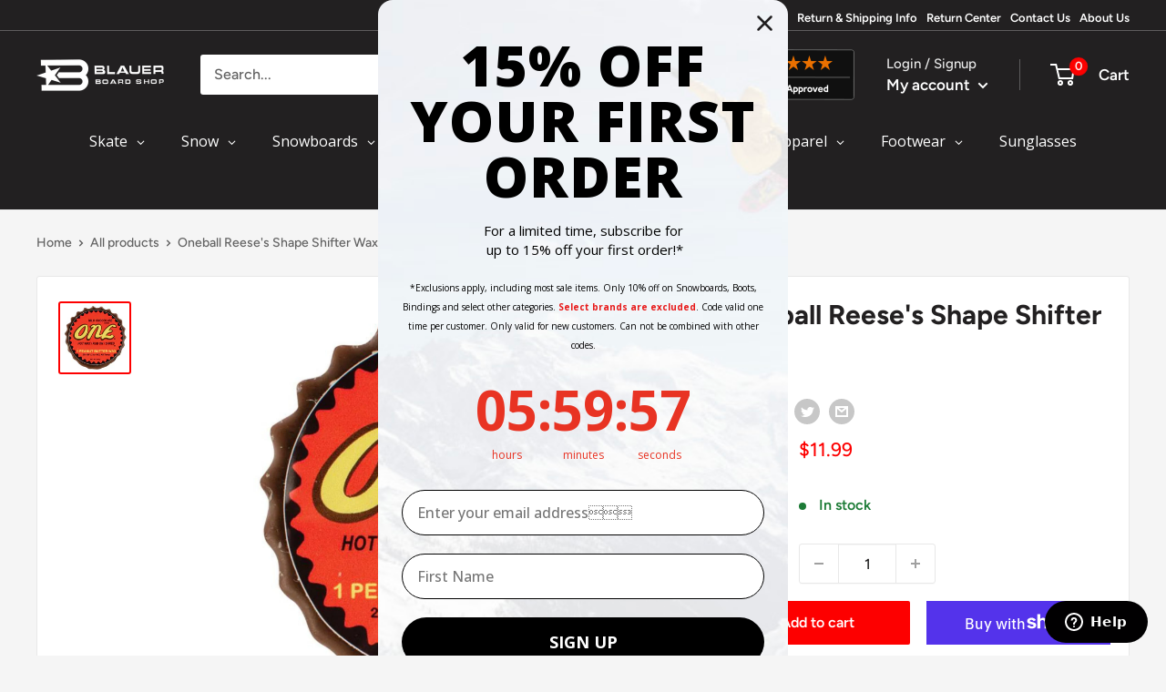

--- FILE ---
content_type: text/css
request_url: https://blauerboardshop.com/cdn/shop/t/112/assets/boost-sd-custom.css?v=1769121190458
body_size: -370
content:
:root{--boostsd-product-title-color: #222021;--boostsd-search-form-title-color-title: #222021;--boostsd-search-form-input-color: #222021;--boostsd-search-result-toolbar-color-active: #222021;--boostsd-toolbar-color: #222021;--boostsd-button-primary-border-color: #FD0000;--boostsd-button-primary-background-color: #FD0000;--boostsd-button-primary-border-color-hover: #FD0000;--boostsd-button-primary-background-color-hover: #FD0000;--boostsd-button-as-search-background-color: #FD0000}.boost-sd__radio-label--hide-text{width:40px;height:40px;border:0;box-shadow:none}.boost-sd__radio-label--selected.boost-sd__radio-label--hide-text{box-shadow:none;border-color:transparent}.boost-sd__radio-label--hide-text:hover{box-shadow:none}.boost-sd__product-swatch-option.sold-out,.boost-sd__product-item-list-view-layout-cta-buttons .boost-sd__button.boost-sd__btn-quick-view{display:none}
/*# sourceMappingURL=/cdn/shop/t/112/assets/boost-sd-custom.css.map?v=1769121190458 */


--- FILE ---
content_type: text/css;charset=UTF-8
request_url: https://cached.rebuyengine.com/api/v1/widgets/styles?id=161724&format=css&cache_key=1769042356
body_size: -106
content:
#rebuy-widget-161724 .rebuy-bundle__actions{display:flex;flex-direction:column;align-items:center;order:4;margin-top:0}#rebuy-widget-161724{max-width:1140px;margin:0 auto 0;padding-bottom:0;padding-top:50px}#rebuy-widget-161724 a{text-decoration:none;white-space:normal}#rebuy-widget-161724 .rebuy-bundle__actions-price{font-size:20px;margin:10px auto}#rebuy-widget-161724 .rebuy-bundle__actions-buttons{margin:0 auto;padding:0 15px}#rebuy-widget-161724 .rebuy-bundle__items .rebuy-product-info{display:flex;flex-direction:column;text-align:center}#rebuy-widget-161724 .rebuy-bundle__items{display:flex;justify-content:center;gap:10px}#rebuy-widget-161724 .rebuy-product-block{width:100%;max-width:300px;padding:16px;background:#fff;border:1px solid #e8e8e8}#rebuy-widget-161724 .rebuy-bundle__image-item{width:100%}#rebuy-widget-161724 .rebuy-bundle .rebuy-product-block .rebuy-product-options{margin:0}#rebuy-widget-161724 .rebuy-product-title{transition:color .2s ease-in-out;font-size:15px;color:#222021;font-weight:600;line-height:1.4;text-align:left}#rebuy-widget-161724 .rebuy-product-title:hover{color:#fd0000}#rebuy-widget-161724 .rebuy-product-price{padding:10px 0;text-align:left}#rebuy-widget-161724 .rebuy-bundle__actions.rebuy-mobile,#rebuy-widget-161724 .rebuy-bundle__images{display:none}#rebuy-widget-161724 .rebuy-product-info{align-items:normal}#rebuy-widget-161724 .primary-title{font-size:20px;text-align:center;margin-bottom:0}#rebuy-widget-161724 .rebuy-product-checkbox{display:flex;justify-content:center;padding-block:10px}@media (max-width:768px){#rebuy-widget-161724{margin:0;padding:20px 0 0}#rebuy-widget-161724 a{text-align:left;white-space:normal}#rebuy-widget-161724 .primary-title{text-align:center}#rebuy-widget-161724 .rebuy-product-price,#rebuy-widget-161724 .rebuy-product-checkbox{padding-block:0}#rebuy-widget-161724 .rebuy-product-price{flex:1;text-align:right}#rebuy-widget-161724 .rebuy-bundle__images{display:flex;flex-wrap:nowrap;gap:20px;width:100%}#rebuy-widget-161724 .rebuy-bundle__items{flex-direction:column;margin-top:30px;gap:0}#rebuy-widget-161724 .rebuy-bundle__items .rebuy-product-info{flex-direction:row;align-items:flex-start}#rebuy-widget-161724 .rebuy-bundle__actions.rebuy-desktop,#rebuy-widget-161724 .rebuy-bundle__items .rebuy-bundle__image-item.bundle-single-image,#rebuy-widget-161724 .rebuy-product-label{display:none}#rebuy-widget-161724 .rebuy-bundle__actions.rebuy-mobile{display:block}#rebuy-widget-161724 .rebuy-bundle__actions{margin-top:0;padding-top:10px}#rebuy-widget-161724 .rebuy-product-block{max-width:unset;padding:0;gap:0;margin-bottom:10px;background:none;border:none}#rebuy-widget-161724 .rebuy-product-review{white-space:nowrap;margin:5px}#rebuy-widget-161724 .rebuy-select{padding:8px}#rebuy-widget-161724 .rebuy-bundle .rebuy-product-block .rebuy-product-options{margin-left:23px}}@media (max-width:480px){#rebuy-widget-161724 .rebuy-product-review{display:none}#rebuy-widget-161724{margin-inline:20px}}#rebuy-widget-161724 .description{text-align:center;margin-top:0;margin-bottom:10px}

--- FILE ---
content_type: text/css;charset=UTF-8
request_url: https://cached.rebuyengine.com/api/v1/widgets/styles?id=92277&format=css&cache_key=1769042356
body_size: -85
content:
#rebuy-widget-92277 .rebuy-bundle__actions{display:flex;flex-direction:column;align-items:center;order:4;margin-top:0}#rebuy-widget-92277{max-width:1140px;margin:0 auto 0;padding-bottom:0;padding-top:50px}#rebuy-widget-92277 a{text-decoration:none;white-space:normal}#rebuy-widget-92277 .rebuy-bundle__actions-price{font-size:20px;margin:10px auto}#rebuy-widget-92277 .rebuy-bundle__actions-buttons{margin:0 auto;padding:0 15px}#rebuy-widget-92277 .rebuy-bundle__items .rebuy-product-info{display:flex;flex-direction:column;text-align:center}#rebuy-widget-92277 .rebuy-bundle__items{display:flex;justify-content:center;gap:10px}#rebuy-widget-92277 .rebuy-product-block{width:100%;max-width:300px;padding:16px;background:#fff;border:1px solid #e8e8e8}#rebuy-widget-92277 .rebuy-bundle__image-item{width:100%}#rebuy-widget-92277 .rebuy-bundle .rebuy-product-block .rebuy-product-options{margin:0}#rebuy-widget-92277 .rebuy-product-title{transition:color .2s ease-in-out;font-size:15px;color:#222021;font-weight:600;line-height:1.4;text-align:left}#rebuy-widget-92277 .rebuy-product-title:hover{color:#fd0000}#rebuy-widget-92277 .rebuy-product-price{padding:10px 0;text-align:left}#rebuy-widget-92277 .rebuy-bundle__actions.rebuy-mobile,#rebuy-widget-92277 .rebuy-bundle__images{display:none}#rebuy-widget-92277 .rebuy-product-info{align-items:normal}#rebuy-widget-92277 .primary-title{font-size:20px;text-align:center;margin-bottom:0}#rebuy-widget-92277 .rebuy-product-checkbox{display:flex;justify-content:center;padding-block:10px}@media (max-width:768px){#rebuy-widget-92277{margin:0;padding:20px 0 0}#rebuy-widget-92277 a{text-align:left;white-space:normal}#rebuy-widget-92277 .primary-title{text-align:center}#rebuy-widget-92277 .rebuy-product-price,#rebuy-widget-92277 .rebuy-product-checkbox{padding-block:0}#rebuy-widget-92277 .rebuy-product-price{flex:1;text-align:right}#rebuy-widget-92277 .rebuy-bundle__images{display:flex;flex-wrap:nowrap;gap:20px;width:100%}#rebuy-widget-92277 .rebuy-bundle__items{flex-direction:column;margin-top:30px;gap:0}#rebuy-widget-92277 .rebuy-bundle__items .rebuy-product-info{flex-direction:row;align-items:flex-start}#rebuy-widget-92277 .rebuy-bundle__actions.rebuy-desktop,#rebuy-widget-92277 .rebuy-bundle__items .rebuy-bundle__image-item.bundle-single-image,#rebuy-widget-92277 .rebuy-product-label{display:none}#rebuy-widget-92277 .rebuy-bundle__actions.rebuy-mobile{display:block}#rebuy-widget-92277 .rebuy-bundle__actions{margin-top:0;padding-top:10px}#rebuy-widget-92277 .rebuy-product-block{max-width:unset;padding:0;gap:0;margin-bottom:10px;background:none;border:none}#rebuy-widget-92277 .rebuy-product-review{white-space:nowrap;margin:5px}#rebuy-widget-92277 .rebuy-select{padding:8px}#rebuy-widget-92277 .rebuy-bundle .rebuy-product-block .rebuy-product-options{margin-left:23px}}@media (max-width:480px){#rebuy-widget-92277 .rebuy-product-review{display:none}#rebuy-widget-92277{margin-inline:20px}}#rebuy-widget-92277 .description{text-align:center;margin-top:0;margin-bottom:10px}

--- FILE ---
content_type: text/css;charset=UTF-8
request_url: https://cached.rebuyengine.com/api/v1/widgets/styles?id=80231&format=css&cache_key=1769042356
body_size: -127
content:
#rebuy-widget-80231 .rebuy-bundle__actions{display:flex;flex-direction:column;align-items:center;order:4;margin-top:0}#rebuy-widget-80231{max-width:1140px;margin:0 auto 0;padding-bottom:0;padding-top:50px}#rebuy-widget-80231 a{text-decoration:none;white-space:normal}#rebuy-widget-80231 .rebuy-bundle__actions-price{font-size:20px;margin:10px auto}#rebuy-widget-80231 .rebuy-bundle__actions-buttons{margin:0 auto;padding:0 15px}#rebuy-widget-80231 .rebuy-bundle__items .rebuy-product-info{display:flex;flex-direction:column;text-align:center}#rebuy-widget-80231 .rebuy-bundle__items{display:flex;justify-content:center;gap:10px}#rebuy-widget-80231 .rebuy-product-block{width:100%;max-width:300px;padding:16px;background:#fff;border:1px solid #e8e8e8}#rebuy-widget-80231 .rebuy-bundle__image-item{width:100%}#rebuy-widget-80231 .rebuy-bundle .rebuy-product-block .rebuy-product-options{margin:0}#rebuy-widget-80231 .rebuy-product-title{transition:color .2s ease-in-out;font-size:15px;color:#222021;font-weight:600;line-height:1.4;text-align:left}#rebuy-widget-80231 .rebuy-product-title:hover{color:#fd0000}#rebuy-widget-80231 .rebuy-product-price{padding:10px 0;text-align:left}#rebuy-widget-80231 .rebuy-bundle__actions.rebuy-mobile,#rebuy-widget-80231 .rebuy-bundle__images{display:none}#rebuy-widget-80231 .rebuy-product-info{align-items:normal}#rebuy-widget-80231 .primary-title{font-size:20px;text-align:center;margin-bottom:0}#rebuy-widget-80231 .rebuy-product-checkbox{display:flex;justify-content:center;padding-block:10px}@media (max-width:768px){#rebuy-widget-80231{margin:0;padding:20px 0 0}#rebuy-widget-80231 a{text-align:left;white-space:normal}#rebuy-widget-80231 .primary-title{text-align:center}#rebuy-widget-80231 .rebuy-product-price,#rebuy-widget-80231 .rebuy-product-checkbox{padding-block:0}#rebuy-widget-80231 .rebuy-product-price{flex:1;text-align:right}#rebuy-widget-80231 .rebuy-bundle__images{display:flex;flex-wrap:nowrap;gap:20px;width:100%}#rebuy-widget-80231 .rebuy-bundle__items{flex-direction:column;margin-top:30px;gap:0}#rebuy-widget-80231 .rebuy-bundle__items .rebuy-product-info{flex-direction:row;align-items:flex-start}#rebuy-widget-80231 .rebuy-bundle__actions.rebuy-desktop,#rebuy-widget-80231 .rebuy-bundle__items .rebuy-bundle__image-item.bundle-single-image,#rebuy-widget-80231 .rebuy-product-label{display:none}#rebuy-widget-80231 .rebuy-bundle__actions.rebuy-mobile{display:block}#rebuy-widget-80231 .rebuy-bundle__actions{margin-top:0;padding-top:10px}#rebuy-widget-80231 .rebuy-product-block{max-width:unset;padding:0;gap:0;margin-bottom:10px;background:none;border:none}#rebuy-widget-80231 .rebuy-product-review{white-space:nowrap;margin:5px}#rebuy-widget-80231 .rebuy-select{padding:8px}#rebuy-widget-80231 .rebuy-bundle .rebuy-product-block .rebuy-product-options{margin-left:23px}}@media (max-width:480px){#rebuy-widget-80231 .rebuy-product-review{display:none}#rebuy-widget-80231{margin-inline:20px}}#rebuy-widget-80231 .description{text-align:center;margin-top:0;margin-bottom:10px}

--- FILE ---
content_type: text/css;charset=UTF-8
request_url: https://cached.rebuyengine.com/api/v1/widgets/styles?id=100593&format=css&cache_key=1769042356
body_size: -124
content:
#rebuy-widget-100593 .rebuy-bundle__actions{display:flex;flex-direction:column;align-items:center;order:4;margin-top:0}#rebuy-widget-100593{max-width:1140px;margin:0 auto 0;padding-bottom:0;padding-top:50px}#rebuy-widget-100593 a{text-decoration:none;white-space:normal}#rebuy-widget-100593 .rebuy-bundle__actions-price{font-size:20px;margin:10px auto}#rebuy-widget-100593 .rebuy-bundle__actions-buttons{margin:0 auto;padding:0 15px}#rebuy-widget-100593 .rebuy-bundle__items .rebuy-product-info{display:flex;flex-direction:column;text-align:center}#rebuy-widget-100593 .rebuy-bundle__items{display:flex;justify-content:center;gap:10px}#rebuy-widget-100593 .rebuy-product-block{width:100%;max-width:300px;padding:16px;background:#fff;border:1px solid #e8e8e8}#rebuy-widget-100593 .rebuy-bundle__image-item{width:100%}#rebuy-widget-100593 .rebuy-bundle .rebuy-product-block .rebuy-product-options{margin:0}#rebuy-widget-100593 .rebuy-product-title{transition:color .2s ease-in-out;font-size:15px;color:#222021;font-weight:600;line-height:1.4;text-align:left}#rebuy-widget-100593 .rebuy-product-title:hover{color:#fd0000}#rebuy-widget-100593 .rebuy-product-price{padding:10px 0;text-align:left}#rebuy-widget-100593 .rebuy-bundle__actions.rebuy-mobile,#rebuy-widget-100593 .rebuy-bundle__images{display:none}#rebuy-widget-100593 .rebuy-product-info{align-items:normal}#rebuy-widget-100593 .primary-title{font-size:20px;text-align:center;margin-bottom:0}#rebuy-widget-100593 .rebuy-product-checkbox{display:flex;justify-content:center;padding-block:10px}@media (max-width:768px){#rebuy-widget-100593{margin:0;padding:20px 0 0}#rebuy-widget-100593 a{text-align:left;white-space:normal}#rebuy-widget-100593 .primary-title{text-align:center}#rebuy-widget-100593 .rebuy-product-price,#rebuy-widget-100593 .rebuy-product-checkbox{padding-block:0}#rebuy-widget-100593 .rebuy-product-price{flex:1;text-align:right}#rebuy-widget-100593 .rebuy-bundle__images{display:flex;flex-wrap:nowrap;gap:20px;width:100%}#rebuy-widget-100593 .rebuy-bundle__items{flex-direction:column;margin-top:30px;gap:0}#rebuy-widget-100593 .rebuy-bundle__items .rebuy-product-info{flex-direction:row;align-items:flex-start}#rebuy-widget-100593 .rebuy-bundle__actions.rebuy-desktop,#rebuy-widget-100593 .rebuy-bundle__items .rebuy-bundle__image-item.bundle-single-image,#rebuy-widget-100593 .rebuy-product-label{display:none}#rebuy-widget-100593 .rebuy-bundle__actions.rebuy-mobile{display:block}#rebuy-widget-100593 .rebuy-bundle__actions{margin-top:0;padding-top:10px}#rebuy-widget-100593 .rebuy-product-block{max-width:unset;padding:0;gap:0;margin-bottom:10px;background:none;border:none}#rebuy-widget-100593 .rebuy-product-review{white-space:nowrap;margin:5px}#rebuy-widget-100593 .rebuy-select{padding:8px}#rebuy-widget-100593 .rebuy-bundle .rebuy-product-block .rebuy-product-options{margin-left:23px}}@media (max-width:480px){#rebuy-widget-100593 .rebuy-product-review{display:none}#rebuy-widget-100593{margin-inline:20px}}#rebuy-widget-100593 .description{text-align:center;margin-top:0;margin-bottom:10px}

--- FILE ---
content_type: text/css;charset=UTF-8
request_url: https://cached.rebuyengine.com/api/v1/widgets/styles?id=222542&format=css&cache_key=1769042356
body_size: -136
content:
#rebuy-widget-222542 .rebuy-bundle__actions{display:flex;flex-direction:column;align-items:center;order:4;margin-top:0}#rebuy-widget-222542{max-width:1140px;margin:0 auto 0;padding-bottom:0}#rebuy-widget-222542 a{text-decoration:none;white-space:normal}#rebuy-widget-222542 .rebuy-bundle__actions-price{font-size:20px;margin:10px auto}#rebuy-widget-222542 .rebuy-bundle__actions-buttons{margin:0 auto;padding:0 15px}#rebuy-widget-222542 .rebuy-bundle__items .rebuy-product-info{display:flex;flex-direction:column;text-align:center}#rebuy-widget-222542 .rebuy-bundle__items{display:flex;justify-content:center;gap:10px}#rebuy-widget-222542 .rebuy-product-block{width:100%;max-width:300px;padding:16px;background:#fff;border:1px solid #e8e8e8}#rebuy-widget-222542 .rebuy-bundle__image-item{width:100%}#rebuy-widget-222542 .rebuy-bundle .rebuy-product-block .rebuy-product-options{margin:0}#rebuy-widget-222542 .rebuy-product-title{transition:color .2s ease-in-out;font-size:15px;color:#222021;font-weight:600;line-height:1.4;text-align:left}#rebuy-widget-222542 .rebuy-product-title:hover{color:#fd0000}#rebuy-widget-222542 .rebuy-product-price{padding:10px 0;text-align:left}#rebuy-widget-222542 .rebuy-bundle__actions.rebuy-mobile,#rebuy-widget-222542 .rebuy-bundle__images{display:none}#rebuy-widget-222542 .rebuy-product-info{align-items:normal}#rebuy-widget-222542 .primary-title{font-size:20px;text-align:center;margin-bottom:0}#rebuy-widget-222542 .rebuy-product-checkbox{display:flex;justify-content:center;padding-block:10px}@media (max-width:768px){#rebuy-widget-222542{margin:0;padding:20px 0 0}#rebuy-widget-222542 a{text-align:left;white-space:normal}#rebuy-widget-222542 .primary-title{text-align:center}#rebuy-widget-222542 .rebuy-product-price,#rebuy-widget-222542 .rebuy-product-checkbox{padding-block:0}#rebuy-widget-222542 .rebuy-product-price{flex:1;text-align:right}#rebuy-widget-222542 .rebuy-bundle__images{display:flex;flex-wrap:nowrap;gap:20px;width:100%}#rebuy-widget-222542 .rebuy-bundle__items{flex-direction:column;margin-top:30px;gap:0}#rebuy-widget-222542 .rebuy-bundle__items .rebuy-product-info{flex-direction:row;align-items:flex-start}#rebuy-widget-222542 .rebuy-bundle__actions.rebuy-desktop,#rebuy-widget-222542 .rebuy-bundle__items .rebuy-bundle__image-item.bundle-single-image,#rebuy-widget-222542 .rebuy-product-label{display:none}#rebuy-widget-222542 .rebuy-bundle__actions.rebuy-mobile{display:block}#rebuy-widget-222542 .rebuy-bundle__actions{margin-top:0;padding-top:10px}#rebuy-widget-222542 .rebuy-product-block{max-width:unset;padding:0;gap:0;margin-bottom:10px;background:none;border:none}#rebuy-widget-222542 .rebuy-product-review{white-space:nowrap;margin:5px}#rebuy-widget-222542 .rebuy-select{padding:8px}#rebuy-widget-222542 .rebuy-bundle .rebuy-product-block .rebuy-product-options{margin-left:23px}}@media (max-width:480px){#rebuy-widget-222542 .rebuy-product-review{display:none}#rebuy-widget-222542{margin-inline:20px}}#rebuy-widget-222542 .description{text-align:center;margin-top:0;margin-bottom:10px}

--- FILE ---
content_type: text/javascript
request_url: https://blauerboardshop.com/cdn/shop/t/112/assets/boost-sd-custom.js?v=1769121190458
body_size: -160
content:
const customize={removeOOSProductSwatches:componentRegistry=>{componentRegistry.useComponentPlugin("ProductSwatch",{name:"Customize swatches",enabled:!0,apply:()=>({props:props=>(props.maxItem=100,props),afterRender(element){try{const swatchOptions=element?.getParams()?.props?.options,productData=componentRegistry.getNearestParentElm(element,"ProductItemWidget")?.getParams()?.props?.product||componentRegistry.getNearestParentElm(element,"QuickView")?.getParams()?.props?.productData;if(swatchOptions?.length&&productData){const productVariants=productData.variants||[];let productId=productData.id;productData?.split_product&&(productId=productData.variant_id);let productItem=document.querySelector('[data-product-id="'+productId+'"]');swatchOptions.forEach(option=>{const optionValue=option.value;if(option.available=checkOptionStatus(productVariants,optionValue),!option.available){const swatchOption=productItem.querySelector(`input[value='${optionValue}']`);swatchOption&&swatchOption.closest(".boost-sd__product-swatch-option")&&swatchOption.closest(".boost-sd__product-swatch-option").classList.add("sold-out")}})}}catch(error){console.warn(error)}}})})}};function checkOptionStatus(variants,optionValue){for(let i=0;i<variants.length;i++){const variant=variants[i];if(typeof variant.original_merged_options.filter(function(e){return e=="color:"+optionValue||e=="size:"+optionValue})[0]<"u"&&variant.available)return!0}return!1}window.__BoostCustomization__=(window.__BoostCustomization__??[]).concat([customize.removeOOSProductSwatches]);
//# sourceMappingURL=/cdn/shop/t/112/assets/boost-sd-custom.js.map?v=1769121190458


--- FILE ---
content_type: text/javascript
request_url: https://blauerboardshop.com/cdn/shop/t/112/assets/custom.js?v=33225783167658248261754084170
body_size: -347
content:
var step=25,scrolling=!1;$("#scrollUp").bind("click",function(event){event.preventDefault(),$("#content").animate({scrollTop:"-="+step+"px"})}).bind("mouseover",function(event){scrolling=!0,scrollContent("up")}).bind("mouseout",function(event){scrolling=!1}),$("#scrollDown").bind("click",function(event){event.preventDefault(),$("#content").animate({scrollTop:"+="+step+"px"})}).bind("mouseover",function(event){scrolling=!0,scrollContent("down")}).bind("mouseout",function(event){scrolling=!1});function scrollContent(direction){var amount=direction==="up"?"-=1px":"+=1px";$("#content").animate({scrollTop:amount},1,function(){scrolling&&scrollContent(direction)})}document.addEventListener("DOMContentLoaded",function(event){var productDescriptionTabsNavItems=document.querySelectorAll(".product-description-tabs-nav-item"),productDescriptionTabsBodyItems=document.querySelectorAll(".product-description-tabs-body-item");productDescriptionTabsNavItems.length&&productDescriptionTabsBodyItems.length&&productDescriptionTabsNavItems.forEach(function(item){item.addEventListener("click",function(event2){var itemID=this.getAttribute("data-id");productDescriptionTabsNavItems.forEach(function(el){el.classList.remove("active")}),this.classList.add("active"),productDescriptionTabsBodyItems.forEach(function(el){el.getAttribute("data-id")==itemID?el.classList.add("active"):el.classList.remove("active")})})})});
//# sourceMappingURL=/cdn/shop/t/112/assets/custom.js.map?v=33225783167658248261754084170
